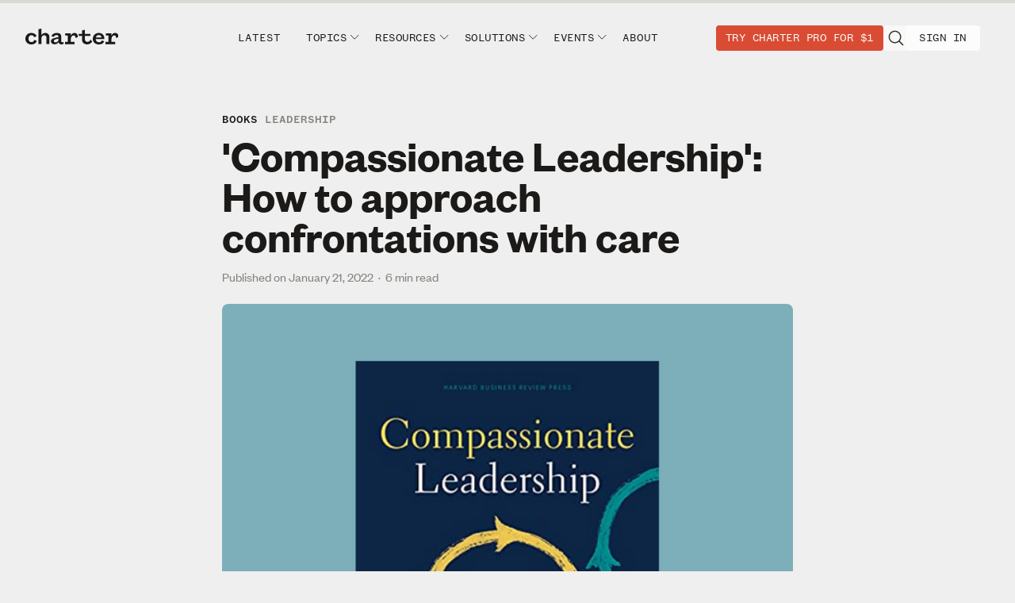

--- FILE ---
content_type: text/html; charset=utf-8
request_url: https://www.charterworks.com/compassionate-leadership-book/
body_size: 18385
content:
<!DOCTYPE html>
<html lang="en">
<head>

    <meta charset="utf-8" />
    <meta http-equiv="X-UA-Compatible" content="IE=edge" />

    <title>&#x27;Compassionate Leadership&#x27;: How to approach confrontations with care</title>
    <meta name="HandheldFriendly" content="True" />
    <meta name="viewport" content="width=device-width, initial-scale=1.0" />
    <meta name="facebook-domain-verification" content="g57o7yafjuezer828k8c3dz6zpvqej" />

    

    <meta name="robots" content="max-image-preview:large" />

    <link rel="stylesheet" type="text/css" href="https://www.charterworks.com/assets/built/screen.css?v=630bfd3381" />

    <!-- Global site tag (gtag.js) - Google Analytics -->
    <script async src="https://www.googletagmanager.com/gtag/js?id=G-V84CGHPXQ2"></script>
    <script>
      window.dataLayer = window.dataLayer || [];
      function gtag(){dataLayer.push(arguments);}
      gtag('js', new Date());
      gtag('config', 'UA-182869867-2');
      gtag('config', 'G-V84CGHPXQ2');
    </script>

    <!-- Google Tag Manager -->
    <script>(function(w,d,s,l,i){w[l]=w[l]||[];w[l].push({'gtm.start':
    new Date().getTime(),event:'gtm.js'});var f=d.getElementsByTagName(s)[0],
    j=d.createElement(s),dl=l!='dataLayer'?'&l='+l:'';j.async=true;j.src=
    'https://www.googletagmanager.com/gtm.js?id='+i+dl;f.parentNode.insertBefore(j,f);
    })(window,document,'script','dataLayer','GTM-PNMKPZN5');</script>
    <!-- End Google Tag Manager -->

    <script>
    // create the Keywee Tracker tag
    (function (w, d) {
      w.kwa || (w.kwa = function () {
        (w.kwa.q = w.kwa.q || []).push(arguments);
      });
      s = d.createElement('script');
      s.src = '//cdn.keywee.co/dist/analytics.min.js';
      s.async = true;
      f = d.scripts[0];
      f.parentNode.insertBefore(s, f);
    })(window, document);

    // initialize the Keywee Tracker
    kwa('initialize',1128);
  </script>
<script type="text/javascript">
_linkedin_partner_id = "2916796";
window._linkedin_data_partner_ids = window._linkedin_data_partner_ids || [];
window._linkedin_data_partner_ids.push(_linkedin_partner_id);
</script>
<script type="text/javascript">
    (function(){var s = document.getElementsByTagName("script")[0];
    var b = document.createElement("script");
    b.type = "text/javascript";b.async = true;
    b.src = "https://snap.licdn.com/li.lms-analytics/insight.min.js";
    s.parentNode.insertBefore(b, s);})();
</script>
<noscript>
    <img height="1" width="1" style="display:none;" alt="" src="https://px.ads.linkedin.com/collect/?pid=2916796&fmt=gif" />
</noscript>
<!-- Facebook Pixel Code -->
<script>
      !function(f,b,e,v,n,t,s)
      {if(f.fbq)return;n=f.fbq=function(){n.callMethod?
      n.callMethod.apply(n,arguments):n.queue.push(arguments)};
      if(!f._fbq)f._fbq=n;n.push=n;n.loaded=!0;n.version='2.0';
      n.queue=[];t=b.createElement(e);t.async=!0;
      t.src=v;s=b.getElementsByTagName(e)[0];
      s.parentNode.insertBefore(t,s)}(window, document,'script',
      'https://connect.facebook.net/en_US/fbevents.js');
      fbq('init', '439316737318096');
      fbq('track', 'PageView');
</script>
<noscript><img height="1" width="1" style="display:none" alt="" src="https://www.facebook.com/tr?id=439316737318096&ev=PageView&noscript=1"/></noscript>
<!-- End Facebook Pixel Code -->
    <meta name="description" content="A new book by Rasmus Hougaard and Jacqueline Carter contends that willingly approaching confrontation is one of the most important skills of leaders.">
    <link rel="icon" href="https://www.charterworks.com/content/images/size/w256h256/2021/06/profile-1.png" type="image/png">
    <link rel="canonical" href="https://www.charterworks.com/compassionate-leadership-book/">
    <meta name="referrer" content="no-referrer-when-downgrade">
    
    <meta property="og:site_name" content="Charter - Future of Work, AI, Management, Hybrid">
    <meta property="og:type" content="article">
    <meta property="og:title" content="&#x27;Compassionate Leadership&#x27;: How to approach confrontations with care">
    <meta property="og:description" content="A new book by Rasmus Hougaard and Jacqueline Carter contends that willingly approaching confrontation is one of the most important skills of leaders.">
    <meta property="og:url" content="https://www.charterworks.com/compassionate-leadership-book/">
    <meta property="og:image" content="https://www.charterworks.com/content/images/2022/01/compassionate-leadershipT.png">
    <meta property="article:published_time" content="2022-01-21T13:44:00.000Z">
    <meta property="article:modified_time" content="2022-11-23T01:20:19.000Z">
    <meta property="article:tag" content="Books">
    <meta property="article:tag" content="Leadership">
    <meta property="article:tag" content="Management">
    <meta property="article:tag" content="Conflict">
    
    <meta property="article:publisher" content="https://www.facebook.com/charterworks/">
    <meta name="twitter:card" content="summary_large_image">
    <meta name="twitter:title" content="&#x27;Compassionate Leadership&#x27;: How to approach confrontations with care">
    <meta name="twitter:description" content="A new book by Rasmus Hougaard and Jacqueline Carter contends that willingly approaching confrontation is one of the most important skills of leaders.">
    <meta name="twitter:url" content="https://www.charterworks.com/compassionate-leadership-book/">
    <meta name="twitter:image" content="https://www.charterworks.com/content/images/2022/01/compassionate-leadershipT.png">
    <meta name="twitter:label1" content="Written by">
    <meta name="twitter:data1" content="Kevin J. Delaney">
    <meta name="twitter:label2" content="Filed under">
    <meta name="twitter:data2" content="Books, Leadership, Management, Conflict">
    <meta name="twitter:site" content="@charterworks">
    <meta name="twitter:creator" content="@delaney">
    <meta property="og:image:width" content="1000">
    <meta property="og:image:height" content="1000">
    
    <script type="application/ld+json">
{
    "@context": "https://schema.org",
    "@type": "Article",
    "publisher": {
        "@type": "Organization",
        "name": "Charter - Future of Work, AI, Management, Hybrid",
        "url": "https://www.charterworks.com/",
        "logo": {
            "@type": "ImageObject",
            "url": "https://www.charterworks.com/content/images/2021/06/charter-logo-large-dark.svg",
            "width": 121,
            "height": 21
        }
    },
    "author": {
        "@type": "Person",
        "name": "Kevin J. Delaney",
        "image": {
            "@type": "ImageObject",
            "url": "https://www.charterworks.com/content/images/2025/12/headshot-kevin.png",
            "width": 1140,
            "height": 1140
        },
        "url": "https://www.charterworks.com/author/kevin-delaney/",
        "sameAs": [
            "https://www.linkedin.com/in/delaneykj/",
            "https://x.com/delaney"
        ]
    },
    "headline": "&#x27;Compassionate Leadership&#x27;: How to approach confrontations with care",
    "url": "https://www.charterworks.com/compassionate-leadership-book/",
    "datePublished": "2022-01-21T13:44:00.000Z",
    "dateModified": "2022-11-23T01:20:19.000Z",
    "image": {
        "@type": "ImageObject",
        "url": "https://www.charterworks.com/content/images/2022/01/compassionate-leadershipT.png",
        "width": 1000,
        "height": 1000
    },
    "keywords": "Books, Leadership, Management, Conflict",
    "description": "A new book by Rasmus Hougaard and Jacqueline Carter contends that willingly approaching confrontation is one of the most important skills of leaders.",
    "mainEntityOfPage": "https://www.charterworks.com/compassionate-leadership-book/"
}
    </script>

    <meta name="generator" content="Ghost 6.12">
    <link rel="alternate" type="application/rss+xml" title="Charter - Future of Work, AI, Management, Hybrid" href="https://www.charterworks.com/rss/">
    <script defer src="https://cdn.jsdelivr.net/ghost/portal@~2.56/umd/portal.min.js" data-i18n="true" data-ghost="https://www.charterworks.com/" data-key="c4fb9a485946df9ae2c0dba3fc" data-api="https://resetwork.ghost.io/ghost/api/content/" data-locale="en" crossorigin="anonymous"></script><style id="gh-members-styles">.gh-post-upgrade-cta-content,
.gh-post-upgrade-cta {
    display: flex;
    flex-direction: column;
    align-items: center;
    font-family: -apple-system, BlinkMacSystemFont, 'Segoe UI', Roboto, Oxygen, Ubuntu, Cantarell, 'Open Sans', 'Helvetica Neue', sans-serif;
    text-align: center;
    width: 100%;
    color: #ffffff;
    font-size: 16px;
}

.gh-post-upgrade-cta-content {
    border-radius: 8px;
    padding: 40px 4vw;
}

.gh-post-upgrade-cta h2 {
    color: #ffffff;
    font-size: 28px;
    letter-spacing: -0.2px;
    margin: 0;
    padding: 0;
}

.gh-post-upgrade-cta p {
    margin: 20px 0 0;
    padding: 0;
}

.gh-post-upgrade-cta small {
    font-size: 16px;
    letter-spacing: -0.2px;
}

.gh-post-upgrade-cta a {
    color: #ffffff;
    cursor: pointer;
    font-weight: 500;
    box-shadow: none;
    text-decoration: underline;
}

.gh-post-upgrade-cta a:hover {
    color: #ffffff;
    opacity: 0.8;
    box-shadow: none;
    text-decoration: underline;
}

.gh-post-upgrade-cta a.gh-btn {
    display: block;
    background: #ffffff;
    text-decoration: none;
    margin: 28px 0 0;
    padding: 8px 18px;
    border-radius: 4px;
    font-size: 16px;
    font-weight: 600;
}

.gh-post-upgrade-cta a.gh-btn:hover {
    opacity: 0.92;
}</style><script async src="https://js.stripe.com/v3/"></script>
    <script defer src="https://cdn.jsdelivr.net/ghost/sodo-search@~1.8/umd/sodo-search.min.js" data-key="c4fb9a485946df9ae2c0dba3fc" data-styles="https://cdn.jsdelivr.net/ghost/sodo-search@~1.8/umd/main.css" data-sodo-search="https://resetwork.ghost.io/" data-locale="en" crossorigin="anonymous"></script>
    
    <link href="https://www.charterworks.com/webmentions/receive/" rel="webmention">
    <script defer src="/public/cards.min.js?v=630bfd3381"></script>
    <link rel="stylesheet" type="text/css" href="/public/cards.min.css?v=630bfd3381">
    <script defer src="/public/member-attribution.min.js?v=630bfd3381"></script>
    <script defer src="/public/ghost-stats.min.js?v=630bfd3381" data-stringify-payload="false" data-datasource="analytics_events" data-storage="localStorage" data-host="https://www.charterworks.com/.ghost/analytics/api/v1/page_hit"  tb_site_uuid="8fccfa65-0986-47a8-8ece-f28e425835ce" tb_post_uuid="0ef16626-acb8-4379-89db-d0774c1bc1d1" tb_post_type="post" tb_member_uuid="undefined" tb_member_status="undefined"></script><style>:root {--ghost-accent-color: #15171A;}</style>
<script>
    const queryString = window.location.search;
    const urlParams = new URLSearchParams(queryString);

    if( gtag ) {
        

        if(urlParams.get('action') && location.pathname === '/') {
            gtag('event', 'homepage_action_view', {
                'action': urlParams.get('action'),
                'success': urlParams.get('success') || 'n/a'
            });
        }

        if(urlParams.get('action') && location.pathname !== '/' && urlParams.get('success')) {
            gtag('event', 'user_action_view', {
                'action': urlParams.get('action'),
                'success': urlParams.get('success') || 'n/a'
            });
        }

        if( urlParams.get('trk') ) {
            const trk = urlParams.get('trk');

            if(trk.indexOf('feed') > -1) {
                const trkInfo = trk.split('_');
                gtag('event', 'linked_in_referral_view', {
                    'linked_in_location': trkInfo[0],
                    'linked_in_sublocation':trkInfo[1]
                });
            
                if(localStorage && localStorage.getItem('li_adsId')) {
                    gtag('set', 'user_properties', {
                        'linked_in_ad_id': localStorage.getItem('li_adsId')
                    });
                }
            }
        }

        if( urlParams.get('fbclid') ) {
            gtag('event', 'facebook_clickthrough_view');
        }
    }

    const stripe = urlParams.get('stripe'); 
    if (stripe == 'success') {
        window.location = '/charter-pro-thank-you/';
    }
</script>


       <script type="text/javascript">
                gtag('set', {'article_author': "Kevin J. Delaney"})
                gtag('set', {'primary_post_tag':"Books"});
                gtag('set', {'secondary_post_tag': "Leadership"});
        </script>

</head>
<body id="post-body" class="cw-landing-body  cw-mod  ">
    <!-- Google Tag Manager (noscript) -->
    <noscript><iframe src="https://www.googletagmanager.com/ns.html?id=GTM-PNMKPZN5"
    height="0" width="0" style="display:none;visibility:hidden"></iframe></noscript>
    <!-- End Google Tag Manager (noscript) -->

    <progress class="reading-progress" value="0" max="100" aria-label="Reading progress"></progress>


<nav class="cw-pro-landing-nav" role="navigation" aria-label="Charter Navigation">

    <div class="logo-container logged-out pro-container"> 
    <a href="/" class="custom-logo-link" rel="home" aria-current="page" aria-label="Return to Charter Pro homepage">
            <img class="site-logo logged-out" src="https://www.charterworks.com/assets/images/charter.svg?v=630bfd3381" alt="Reset Work"/>
    </a>
    <div class="mobile-nav-item-right">        
                        <a href="/1for30days/" aria-label="Try Charter Pro for $1" title="Become a member" class="talk-to-us logged-out">Try Charter Pro for $1</a>
    

        <div class="pro-hamburger" id="pro-hamburger">
        <img src="https://www.charterworks.com/assets/images/icons/hamburger-pro.svg?v=630bfd3381" alt="Charter Menu" />
      </div>
    </div>
</div>


    <div class="pro-nav-item-left">
    <a href="/latest" title="Latest" aria-label="Read Insights from Charter">Latest</a>
                            <div aria-label="Follow Charter topics"  class="cw-newsletter-toggle"><span>Topics</span>
                          <img src="https://www.charterworks.com/assets/images/downward-chevron.svg?v=630bfd3381" class="down-icon" />
                          <div class="cw-newsletter-submenu">
                            <a href="/tag/ai/" aria-label="Charter on AI" >AI</a>
                            <a href="/tag/dei/" aria-label="Charter articles about DEI" >DEI</a>
                            <a href="/tag/flexible-work/" aria-label="Charter articles about Flexible Work">Flexible Work</a>
                            <a href="/tag/management/" aria-label="Charter articles about Management">Management</a>
                            <a href="/tag/societal-issues/" aria-label="Charter articles about Societal Issues">Societal Issues</a>
                          </div>
                        </div>                        

            <div aria-label="Resources" title="Resources" class="cw-newsletter-toggle"><span>Resources</span>
          <img src="https://www.charterworks.com/assets/images/downward-chevron.svg?v=630bfd3381" class="down-icon" />
          <div class="cw-newsletter-submenu">
            <a href="/newsletter/" aria-label="Subscribe to Charter newsletters" title="Briefing Newsletter">Briefing</a>
            <a href="/tag/work-tech/" aria-label="Work Tech" title="Work Tech Newsletter">Work Tech</a>
            <a href="/tag/research/" title="Research" aria-label="Read Exclusive Research from Charter">Research</a>
            <a href="/tag/playbook/" title="Playbooks" aria-label="Download Exclusive Playbooks from Charter">Playbooks</a>
            <a href="/tag/case-study/" title="Case Studies" aria-label="Read exclusive case studies from Charter">Case Studies</a>
            <a href="/tag/resources/" title="Resources" aria-label="Get Resources from Charter">Toolkits, Scripts, and other Resources</a>
          </div>
        </div>


                <div aria-label="Solutions" title="Solutions" class="cw-newsletter-toggle"><span>Solutions</span>
          <img src="https://www.charterworks.com/assets/images/downward-chevron.svg?v=630bfd3381" class="down-icon" />
          <div class="cw-newsletter-submenu">
            <a href="/pro/pricing/" aria-label="Charter Pro" title="Charter Pro">Charter Pro</a>
            <a href="/forum/" aria-label="Charter Forum" title="Charter Forum">Charter Forum</a>
            <a href="/teams/" aria-label="Charter Pro for Teams" title="Charter Pro for Teams">Charter Pro for Teams</a>
            <a href="/work-with-us/" aria-label="Work with us" title="Advisory and Strategic Services" class="cw-long-link">Advisory + Strategic Services</a>
          </div>
        </div>

                                <div aria-label="Get Information on Charter Events" title="Events" class="cw-newsletter-toggle"><span>Events</span>
                          <img src="https://www.charterworks.com/assets/images/downward-chevron.svg?v=630bfd3381" class="down-icon" />
                          <div class="cw-newsletter-submenu" aria-label="secondary">
                            <a href="/events/" title="Charter Events" aria-label="Charter Events" >Upcoming and Past</a>

                            <a href="/tag/the-ai-download/" title="The AI Download" aria-label="The AI Download">The AI Download</a>
                            <a href="/tag/cortado/" title="Cortado Events" aria-label="Cortado Events">Charter Cortados</a>

                            <a href="/events/ai-summit/2026/" title="Leading with AI" aria-label="Leading with AI">Leading With AI</a>
                            <a href="/tag/masterclass/" title="Masterclass" aria-label="Masterclass">Masterclass</a>

                            <a href="/tag/skills-accelerator/" title="Skills Accelerators" aria-label="Skills Accelerators">Skills Accelerators</a>
                            <a href="/tag/executive-strategy-briefing/" title="Executive Strategy Briefings" aria-label="Executive Strategy Briefings">Strategy Briefings</a>

                            <a href="/tag/webinar/" title="Webinars" aria-label="Webinars">Webinars</a>

                            <a href="/events/cws/2025/" title="Charter Workplace Summit" aria-label="Charter Workplace Summit">Workplace Summit</a>
                          </div>
                        </div>

        <a href="/about" title="About" aria-label="More about Charter">About</a>
</div>

    <div class="pro-nav-item-right">        

                    <a href="/1for30days/" aria-label="Try Charter Pro for $1" title="Become a member" class="talk-to-us logged-out">Try Charter Pro for $1</a>
    

    <a class="search-icon" href="/search" title="Search">
	    <img src="https://www.charterworks.com/assets/images/icons/MagnifyingGlass.svg?v=630bfd3381" class="search-icon-img" />
    </a>

        <a href="#/portal/signin" title="Sign In" aria-label="Sign in" class="sign-out logged-out">Sign In</a>

    </div>
</nav>

<script type="text/javascript">
  const hamburgerHandler = () => {
    const d = document;
    d.getElementById('pro-hamburger').addEventListener('click', (evt) => {
      const nav = document.querySelector('.cw-pro-landing-nav');
      nav.classList.toggle('show-nav');
    });
  };

  const nlDropdown = (evt) => {
    // Without below logic to check class list, dropdown breaks when mouse is already over menu before events listeners are
    // added to set it active.
    if(event.type === "mouseleave" && evt.target.querySelector('.cw-newsletter-submenu').classList.contains('active')){
        evt.target.querySelector('.cw-newsletter-submenu').classList.toggle('active');
    }
    
    if(event.type === "mouseenter" && !evt.target.querySelector('.cw-newsletter-submenu').classList.contains('active')){
        evt.target.querySelector('.cw-newsletter-submenu').classList.toggle('active');
    }
  };


  window.addEventListener('load', (evt) => {
    document.querySelectorAll('.cw-newsletter-toggle').forEach((el) => el.addEventListener('mouseenter', nlDropdown));
    document.querySelectorAll('.cw-newsletter-toggle').forEach((el) => el.addEventListener('mouseleave', nlDropdown));
  })

  hamburgerHandler();

  window.addEventListener('load', (evt) => {
    if(gtag) {

      let pagesViewed = 0;

        if( localStorage && localStorage.getItem('ghost-history') ) {
          const userHistory = Object.values(JSON.parse(localStorage.getItem('ghost-history')));

          pagesViewed = userHistory.length;
        }
      
        let hasLinkedInAdId = false;
        if( localStorage && localStorage.getItem('li_adsId') ) {
          hasLinkedInAdId = localStorage.getItem('li_adsId');

        }

      document.querySelector('.pro-nav-item-left').addEventListener('mouseenter', (evt) => {
        gtag('event', 'top_nav_enter');
      });

      document.querySelector('.logo-container .custom-logo-link').addEventListener('click', (evt) => {
        gtag('event', 'top_nav_logo_click');
      });

      document.querySelector('.pro-nav-item-right .talk-to-us').addEventListener('click', (evt) => {
        gtag('event', 'top_nav_offer_click', {
          'pages_viewed': pagesViewed,
          'offer_text': document.querySelector('.pro-nav-item-right .talk-to-us').innerHTML,
          'linked_in_ad_id': hasLinkedInAdId,
        });
      });

      document.querySelectorAll('.cw-newsletter-toggle').forEach((elem) => {
        elem.addEventListener('click', (evt) => {
          gtag('event', 'top_nav_submenu_click', {
            'nav_submenu': elem.querySelector('span').innerHTML
          });
        });
      });

    }
  })
</script>

<div id="full-post-content" class="post-main-content">
    <span id="hiddenPostTag"></span>        
    





    

    <main data-slug="compassionate-leadership-book" id="site-main" class="cw-content-main ">
            <article id="articleContent" class="post-full post " aria-label="Charter article">
                 <header class="post-full-header cw-article-header ">
                        <div class=" cw-post-header-tags" aria-label="Tags">
                            <span class="cw-card-pro-badge" aria-label="Pro">Pro</span>                            
                            
                                        <span class="primary" aria=label="Books"><a href="/tag/books/">Books</a></span>
                                        <span class="secondary" aria=label="Leadership"><a href="/tag/leadership/">Leadership</a></span>

                        </div>
                        <h1 class="cw-post-full-title">&#x27;Compassionate Leadership&#x27;: How to approach confrontations with care</h1>
                        <div class="cw-date-published">
                            <span class="cw-date-text">Published on </span><span class="cw-date">January 21, 2022</span>&nbsp; · &nbsp;<span>6 min read</span>
                        </div>
                       
                    <figure class="cw-post-featured-figure">
                        <img class="cw-post-featured-image"
                            srcset="
                                /content/images/size/w600/2022/01/compassionate-leadershipT.png 600w,
                                /content/images/size/w1000/2022/01/compassionate-leadershipT.png 1000w,
                                /content/images/size/w2000/2022/01/compassionate-leadershipT.png 2000w"
                            sizes="(max-width: 1024px) 200px, 600px"
                            src="/content/images/size/w600/2022/01/compassionate-leadershipT.png"
                            alt="&#x27;Compassionate Leadership&#x27;: How to approach confrontations with care"
                        />
                    </figure>

                </header>
                            
                    <section id="article-home" 
                        class="post-content cw-article-content show-msg">   

                                    <a class="cw-card-author-link" href="/author/kevin-delaney/">
    <div class="cw-card-author-wrapper">
        <figure class="cw-card-figure">
            <img class="cw-content-image" 
               srcset="/content/images/size/w600/2025/12/headshot-kevin.png 300w"
               sizes="(max-width: 1024px) 300px"
               src="/content/images/size/w600/2025/12/headshot-kevin.png" 
            />
        </figure>
        <h4 class="card-byline-text">
            By <span class="cw-card-author">Kevin J. Delaney</span>
        </h4>
        <span class="cw-card-author-bio">Co-founder and editor-in-chief</span>
    </div>
</a>

                        <p>All management, sooner or later, involves confrontation and difficult conversations. You might, for example, have to deliver critical feedback, tell a colleague they’re not getting promoted, fire an employee, ask someone to perform an unpleasant task, or acknowledge to a team that their jobs are at risk. </p><p>Few people run toward such confrontations—and many, at the least, view them as a burden of leadership. Often we torment ourselves in the process.</p><p>The new book <a href="https://amzn.to/3AftXmo"><em>Compassionate Leadership</em></a> contends that willingly approaching confrontation is one of the most important skills of leaders. Published this week by Rasmus Hougaard and Jacqueline Carter of the leadership development and consulting firm Potential Project, it sets out to answer the question “How do you do hard things in a human way?” (p. 2)</p><p>Their answer is what they call “wise compassion,” which involves combining “caring presence”—or focusing on the person you’re with—with courage to tackle hard issues quickly and candor and transparency in facing them. People who rank high for wise compassion get promoted at work faster and have much lower stress levels than their peers, according to research the authors conducted. Employees who experience leaders as compassionate have higher job satisfaction and feel less burned out.</p><!--kg-card-begin: html--><div name="module_newsletter" class="module_newsletter_wrapper"></div><!--kg-card-end: html--><p>“We sometimes have to inflict pain on others,” Hougaard and Carter contend. (p. 126) “Being a leader means doing harm to others—which is difficult because it doesn’t come naturally.” (p. 71) They cite Brian Chesky’s <a href="https://news.airbnb.com/a-message-from-co-founder-and-ceo-brian-chesky/">May 2020 letter to employees</a> announcing layoffs representing 25% of Airbnb’s staff as a standout example of directness and caring. “To those leaving Airbnb, I am truly sorry,” Chesky wrote. “Please know that this is not your fault. The world will never stop seeking the qualities and talents that you brought to Airbnb.”</p><p><em>Compassionate Leadership</em> tackles some of the same terrain as <a href="https://amzn.to/3G0oT6V"><em>Radical Candor</em></a> by Kim Scott and <a href="https://amzn.to/353Psel"><em>Principles</em></a> by Ray Dalio. It’s less groundbreaking than either of those, and for approaching difficult conversations more broadly I’d recommend <a href="https://amzn.to/3AlbJ2M"><em>Conscious Business</em></a> by Fred Kofman. </p><p>While Hougaard and Carter say their book is based on interviews with hundreds of executives and surveys of 150,000 employees, it suffers from a surprising shortage of specific examples and scenarios. Chapter 10, which provides tips for delivering feedback and hard conversations, is an exception, and it is the section managers might learn the most from.</p><p>In that chapter, the authors make a distinction between “hard” conversations, where something is ending, and developmental or feedback conversations, where something needs to change. Their advice includes:</p><ul><li><strong>Prepare. </strong>Think through thoroughly what you will say and how they might react. The authors cite Kevin Sneader of Goldman Sachs as saying that he scripts the first and last sentences of hard conversations, while leaving space to be more authentic in the middle. Eli Lilly CEO David Ricks plans difficult conversations for early in the day. Hougaard and Carter recommend leaving time on your schedule after a hard conversation so it can spill over if needed.</li><li><strong>Don’t put it off.</strong> Focusing on the one thing that the person should come away with makes it easier to share in the moment. And, where appropriate, being less formal—e.g. “I had some thoughts on the meeting we just had. Is it ok if I share?”—makes feedback more of a regular practice. “Ideally, 80% of feedback can be given informally in small, casual ways where we share perspectives and observations, and this becomes part of the culture,” Hougaard and Carter write. (p. 191)</li><li><strong>Give people time.</strong> It helps them process what they’re hearing, and slowing down allows you to avoid reacting in haste. This might involve sitting with the person in silence, showing you’re present there with them in a challenging moment.</li><li><strong>Focus on the positive.</strong> Avoid a “compliment sandwich” that confuses people by delivering criticism between two doses of praise. But also don’t assume that good performers don’t need positive feedback as well. “It is a way of saying, ‘I see you and I appreciate you,’” the authors write. (p. 190)<br></li></ul><p>The select bits of data from Hougaard and Carter’s surveys of employees that are sprinkled in the book are genuinely interesting. Among them:</p><ul><li>People are on average distracted 37% of the time during the working day. Workers in their 50s and 60s are distracted 30% of the time, while twentysomethings and thirtysomethings are distracted roughly 40% of the workday. Relatedly, entry-level staff are distracted 42% of the time, and high-ranking executives 32%. Austrians are distracted just 14% of the workday, while Americans average 40%.</li><li>The authors’ surveys indicated that female leaders engendered greater job satisfaction and loyalty than their male counterparts. “The best leader-follower relationship in terms of performance and satisfaction is when a female leads a female,” they write. “The second best is when a female leads a male. And the least productive, in decreasing order, are when a male leads a female and a male leads a male.” (p. 48)</li><li>Hougaard and Carter’s research suggests that junior staff are more oriented toward empathy (feeling someone’s suffering with them) rather than compassion (trying to alleviate the suffering), while executives are more compassion-oriented. Government and public services workers are at the compassion end of the spectrum, while industrial/construction and technology workers are at the empathy end. <br></li></ul><p><strong>To be sure:</strong></p><ul><li>There are at least <a href="https://bookshop.org/books?keywords=compassionate+leadership">two other books titled </a>“Compassionate Leadership” and eight others with those words in the subtitle. Much of the material in the book is covered elsewhere—such as the advice about time management to avoid busyness that Oliver Burkeman treated more expertly in <a href="https://www.charterworks.com/four-thousand-weeks-oliver-burkeman/"><em>Four Thousand Weeks</em></a>.</li><li><em>Compassionate Leadership</em> describes the Business Roundtable’s 2019 statement about “stakeholder capitalism” as “a monumental change,” without acknowledging the many ways—detailed by Peter S. Goodman in <a href="https://www.charterworks.com/davos-man-peter-goodman/"><em>Davos Man</em></a>—that its signatories failed to reform their practices.</li><li>The book uses jargon like “the Wise Compassion Flywheel” (a “virtuous cycle” where caring presence, courage, candor, and transparency build on each other) and would benefit from more specific examples and scenarios. The executives interviewed too often just provide high-level quotes and generalities rather than detailing specific case studies or tactics.</li><li><em>Compassionate Leadership </em>focuses on the perspectives of individual executives and doesn’t explore less traditionally hierarchical conceptions of leadership, where teams rather than individuals are making hard decisions and governance responsibilities are deeply shared. <br></li></ul><p><strong>Choice quotes:</strong></p><ul><li>“The greatest challenge for most leaders is doing hard things in a human way.” (p. 1)</li><li>“The problem with many management programs is that they tend to turn people into robotic managers, often speaking and behaving based on scripts and models.” (p. 16)</li><li>“Every time you are faced with a difficult decision, you can shape the nature and tone of your leadership by asking: Will this have a positive impact on my colleagues' genuine happiness and well-being? Will this action inspire others in a positive way? Will I be proud of this in 10 years?” (p. 37)</li><li>“I think leadership is fundamentally to get people to do something they would not do if the leader was not there.” —Mads Nipper, CEO of Ørsted (p. 40)</li><li>“We call them tough decisions, but they are often fairly obvious. We avoid them because they’re not in our own interest or they don’t give a short-term benefit. But when we align with purpose, the answer becomes clear.” —Paul Polman, former Unilever CEO (p. 45)</li><li>“As leaders, we must connect with others through empathy, but we have to lead with compassion.” (p. 52)</li><li>“I can make huge financial decisions, like billions of dollar investments. And do it very calmly. I can sleep well at night. But when it comes to making difficult decisions about people, I feel sad and uneasy. Those are the decisions that create anxiety.”—Mads Nipper (p. 74)</li><li>“Sometimes, not taking action can be the wisest and most compassionate thing we can do to create space for people to figure out things on their own.” (p. 97)</li><li>“If you cannot readily face conflict, you hinder your performance, negatively impact your career progress, and negatively impact the performance of your team or organization.” (p. 130)</li><li>“Real honesty is a compassionate thing. Compassion equals speed.” (p. 131)</li><li>“Let the good news take the stairs, but ensure bad news always takes the elevator.” —Narayana Murthy, founder and former CEO of Infosys (p. 155)</li><li>“Transparency is the fairest and most humane approach to leadership, yet it is not easy because it often includes sharing things people don’t want to hear.” (p. 160)<br></li></ul><p><strong>The bottom line is that </strong><em><strong>Compassionate Leadership</strong></em><strong> contains a few sprinklings of fascinating research and a chapter with useful tips for approaching hard conversations. </strong>But the book frustratingly lacks the in-depth case studies of hard leadership situations that could make it more compelling.<br></p><p><strong>You can order</strong><em><strong> Compassionate Leadership </strong></em><strong>at </strong><a href="https://bookshop.org/a/664/9780593087749"><strong>Bookshop.org</strong></a> <strong>or </strong><a href="https://amzn.to/3AftXmo"><strong>Amazon</strong></a><strong>. </strong>(We may make a commission on anything you purchase through these links.) <br><strong>Read </strong><a href="https://www.charterworks.com/tag/books/"><strong>all of our book briefings here</strong></a><strong>.</strong></p><hr><p><em>The handbook for this new era of business doesn’t exist. We’re all drafting our own as we go along—and now we’d like to start doing so together. </em><strong><em>You can <a href="https://charterworks.com/newsletter/">sign up here</a> to receive this briefing by email.</em></strong></p><p></p>
                            
                        <div class="cw-post-footer-tags" aria-label="Tags">
                                    <div class="primary" aria=label="Books"><a href="/tag/books/">Books</a></div>
                                    <div class="primary" aria=label="Leadership"><a href="/tag/leadership/">Leadership</a></div>
                                    <div class="primary" aria=label="Management"><a href="/tag/management/">Management</a></div>
                                    <div class="primary" aria=label="Conflict"><a href="/tag/conflict/">Conflict</a></div>
                        </div>

                    </section>
                      
         
             
                 
                    <div class="pricing-tiers-container paywall-pricing-tiers cw-email-gate ccta-container">
	<div class="pricing-page email-gate-container">
		<div class="pricing-page-top">			
			<div class="pricing-page-header email-gate-header">
				<div class="email-gate-container-close"><img src="https://www.charterworks.com/assets/images/icons/close-icon-dark.svg?v=630bfd3381" /></div>
				<h3 class="email-gate-header">To continue reading, subscribe to the Charter Briefing newsletter to stay ahead on the future of work.</h3>
			</div>
			<h4 class="pricing-page-subheader email-gate-subheader">Join 100k Charter Briefing subscribers who get free insights on workplace trends, management tips, and more.</h4>
			<!-- Begin Mailchimp Signup Form -->
<div class="email-signup-input-header-block" id="mc_embed_signup">
    <form action="https://charterworks.us2.list-manage.com/subscribe/post?u=eb9b19e527bec82c51c63bd2b&amp;id=dc15e8a47a&amp;f_id=00c08ee0f0" method="post" id="mc-embedded-subscribe-form" name="mc-embedded-subscribe-form" class="validate email-form" target="_blank" novalidate>

        <div id="mc_embed_signup_scroll" style="display:flex;width:100%;justify-content:space-between;">
                <div class="mc-field-group" style="width:100%;">
                    <input type="email" 
                            value="" 
                            name="EMAIL" 
                            class="email-input-box required email"
                            aria-label="Enter your email to subscribe"
                                    placeholder="Enter your email"  
                            id="mce-EMAIL"/>
                                <input type="hidden" id="mce-MMERGE5" name="MMERGE5" value="cw_post"/>

                    <input type="hidden" id="mce-MMERGE3" name="MMERGE3" value=""/>
                    <input type="hidden" id="mce-MMERGE4" name="MMERGE4" value=""/>
                    <input type="hidden" id="mce-MMERGE9" name="MMERGE9" value=""/>
                    <input type="hidden" id="mce-MMERGE10" name="MMERGE10" value=""/>
                    <input type="hidden" id="mce-MMERGE12" name="MMERGE12" value=""/>

                    <input type="hidden" name="group[86583][1]" value="1">
                </div>

                <hr class="newsletter-mobile-hr"/>
                <div style="position: absolute; left: -5000px;" aria-hidden="true"><input type="text" name="b_eb9b19e527bec82c51c63bd2b_8de2b7fe0d" tabindex="-1" value=""></div>

                <input type="submit" value="Sign up for free" name="subscribe" id="mc-embedded-subscribe" class="email-submit-button button" aria-label="Sign up for free" />
        </div>
    </form>

	<div id="mce-responses" class="clear">
		<div class="response" id="mce-error-response" style="display:none"></div>
		<div class="response" id="mce-success-response" style="display:none"></div>
	</div>    <!-- real people should not fill this in and expect good things - do not remove this or risk form bot signups-->

</div>
<div id="cw-enhanced-signup-container" class="cw-hidden">
    <div id="mc_embed_signup" class="cw-enhanced-form-container">
        <form action="https://charterworks.us2.list-manage.com/subscribe/post?u=eb9b19e527bec82c51c63bd2b&amp;id=dc15e8a47a&amp;f_id=00c08ee0f0" method="post" id="mc-embedded-subscribe-form" name="mc-embedded-subscribe-form" class="validate" target="enhanced-submit" novalidate>
            <div id="mc_embed_signup_scroll">
                <h3></h3>

                <p class="cw-enhanced-text">Continue reading by subscribing to <a href="/newsletter">Charter’s newsletter</a> about the future of work. If you’re already a Charter newsletter subscriber, this will only verify your email address.</p>

                <div class="indicates-required"><span class="asterisk">*</span> indicates required</div>                

                <div class="mc-field-group">
                    <label for="mce-FNAME">First Name </label>
                    <input type="text" value="" name="FNAME" class="" id="mce-FNAME">
                    <span id="mce-FNAME-HELPERTEXT" class="helper_text"></span>
                </div>

                <div class="mc-field-group">
                    <label for="mce-LNAME">Last Name </label>
                    <input type="text" value="" name="LNAME" class="" id="mce-LNAME">
                    <span id="mce-LNAME-HELPERTEXT" class="helper_text"></span>
                </div>

                <div class="mc-field-group">
                    <label for="mce-TITLE">Title Level</label>
                    <select name="TITLE" class="cw-select-enhanced" id="mce-TITLE">
                        <option value='' selected >Select</option>
                        <option value="Individual Contributor">Individual Contributor</option>
                        <option value="Manager">Manager</option>
                        <option value="Director">Director</option>
                        <option value="VP">VP</option>
                        <option value="CXO">CXO</option>
                        <option value="Founder or Owner">Founder or Owner</option>
                        <option value="Other">Other</option>
                    </select>
                    <span id="mce-TITLE-HELPERTEXT" class="helper_text"></span>
                </div>


                <div id="mce-responses" class="clear">
                    <div class="response" id="mce-error-response" style="display:none"></div>
                    <div class="response" id="mce-success-response" style="display:none"></div>
                </div>

                <!-- real people should not fill this in and expect good things - do not remove this or risk form bot signups-->
                <div style="position: absolute; left: -5000px;" aria-hidden="true"><input type="text" name="b_eb9b19e527bec82c51c63bd2b_e7bbe85855" tabindex="-1" value=""></div>
                <div class="clear"><input type="submit" value="Submit" name="subscribe" id="mc-embedded-subscribe" class="button cw-enhanced-subscribe"></div>
                <div class="clear">
                    <div id="close-enhanced-button" class="cw-enhanced-clear">No Thanks</div>
                </div>
                </div>
        </form>
        <iframe name="enhanced-submit" id="enhanced-submit-frame" src="" style="display:none;"></iframe>
        <div class="cw-loader" style="display:none;"><div id="lds-ring">
    <div></div>
    <div></div>
    <div></div>
    <div></div>
</div>
<style type="text/css">
#lds-ring {
    display: inline-block;
    position: relative;
    width: 80px;
    height: 80px;
}

#lds-ring div {
    box-sizing: border-box;
    display: block;
    position: absolute;
    width: 44px;
    height: 44px;
    margin: 8px;
    border: 4px solid #fff;
    border-radius: 50%;
    animation: lds-ring 1.2s cubic-bezier(0.5, 0, 0.5, 1) infinite;
    border-color: #fff transparent transparent transparent;
}

#lds-ring div:nth-child(1) {
    animation-delay: -0.45s;
}

#lds-ring div:nth-child(2) {
    animation-delay: -0.3s;
}

#lds-ring div:nth-child(3) {
    animation-delay: -0.15s;
}

@keyframes lds-ring {
    0% {
        transform: rotate(0deg);
    }

    100% {
        transform: rotate(360deg);
    }
}
</style></div>
    </div>
</div>

<div class="cw-hidden" id="cw-final-signup-container">
    <div class="cw-enhanced-form-container cw-space-fields">
        <form action="https://charterworks.us2.list-manage.com/subscribe/post?u=eb9b19e527bec82c51c63bd2b&amp;id=dc15e8a47a&amp;f_id=00c08ee0f0" method="post" class="validate" target="final-submit" novalidate>
            <div>
                <h3></h3>
                <div class="mc-field-group">
                    <label for="mce-JOBFUNCT">Job Function</label>
                    <select name="JOBFUNCT" class="cw-select-enhanced" id="mce-JOBFUNCT">
                        <option value='' selected >Select</option>
                        <option value="People and HR">People and HR</option>
                        <option value="Executive Leadership">Executive Leadership</option>
                        <option value="Marketing and Comms">Marketing &amp; Comms</option>
                        <option value="Legal">Legal</option>
                        <option value="IT">IT</option>
                        <option value="Sales">Sales</option>
                        <option value="Tech and Product">Tech &amp; Product</option>
                        <option value="Other">Other</option>
                        <option value="Learning and Development">Learning &amp; Development</option>
                        <option value="Journalism">Journalism</option>
                        <option value="Operations">Operations</option>
                        <option value="Finance">Finance</option>
                    </select>
                    <span id="mce-JOBFUNCT-HELPERTEXT" class="helper_text"></span>
                </div>

                <div class="mc-field-group">
                    <label for="mce-COMPSIZE">Company Size</label>
                    <select name="COMPSIZE" class="cw-select-enhanced" id="mce-COMPSIZE">
                        <option value='' selected >Select</option>
                        <option value="1-10">1-10 employees</option>
                        <option value="11-50">11-50 employees</option>
                        <option value="51-200">51-200 employees</option>
                        <option value="201-500">201-500 employees</option>
                        <option value="501-1000">501-1,000 employees</option>
                        <option value="1001-5000">1,001-5,000 employees</option>
                        <option value="5001-10000">5,001-10,000 employees</option>
                        <option value="10001">10,001+ employees</option>
                        <option value="Self-Employed">Self-employed</option>
                    </select>
                    <span id="mce-TITLE-HELPERTEXT" class="helper_text"></span>
                </div>

                <div class="mc-field-group cw-radio">
                    <label for="mce-DECISION">Are you responsible for making strategic decisions about people at your organization?</label>
                    <fieldset>
                        <input type="radio" name="DECISION" value="yes" id="mce-DECISION-yes" />
                        <label for="mce-DECISION-yes">Yes</label>
                        <input type="radio" name="DECISION" value="no" id="mce-DECISION-no" />
                        <label for="mce-DECISION-no">No</label>
                    </fieldset>
                </div>

                <!-- real people should not fill this in and expect good things - do not remove this or risk form bot signups-->
                    <div style="position: absolute; left: -5000px;" aria-hidden="true"><input type="text" name="b_eb9b19e527bec82c51c63bd2b_e7bbe85855" tabindex="-1" value=""></div>
                    <div class="clear cw-final-clear"><input type="submit" value="Submit" name="subscribe" id="mc-embedded-subscribe" class="button cw-enhanced-subscribe"></div>
                    <div class="clear cw-final-clear">
                        <div id="close-enhanced-button" class="cw-enhanced-clear">No Thanks</div>
                    </div>

            </div>
        </form>
        <iframe name="final-submit" id="final-submit-frame" src="" style="display:none;"></iframe>
    </div>
</div>

<script type="module" src=https://www.charterworks.com/assets/cw-newsletter-signup-scripts.js?v=630bfd3381></script>

<script>
    function downloadCheckbox(){
        
        if(document.getElementById('download3rdPartyCheckbox').checked){
            console.log("two tags");
            document.getElementById('tagInputList').value = "1047881,1047882";
        }else{
            console.log("one tags");
            document.getElementById('tagInputList').value = "1047881";
        }

    }
    window.addEventListener('load', (evt) => {
        const queryString = window.location.search;
        const urlParams = new URLSearchParams(queryString); 
        const slug = urlParams.get('ref');
        const campaign = urlParams.get('utm_campaign');
        const medium = urlParams.get('utm_medium');
        const source = urlParams.get('utm_source');

        if(typeof slug !== "UNDEFINED" && slug !== null){
            //console.log('slug',slug);
            document.getElementById('mce-MMERGE9').value = slug;
        }

        if(typeof campaign !== "UNDEFINED" && campaign !== null){
            //console.log("campaign",campaign);
            document.getElementById('mce-MMERGE3').value = campaign;
        }
        if(typeof medium !== "UNDEFINED" && medium !== null){
            //console.log("medium",medium);
            document.getElementById('mce-MMERGE4').value = medium;
        }
        if(typeof source !== "UNDEFINED" && source !== null){
            //console.log("source",source);
            document.getElementById('mce-MMERGE10').value = source;
        }
        let el12 = document.getElementById('mce-MMERGE12');
        if(typeof window.navigator !== "UNDEFINED" 
            && typeof window.navigator.userAgent !== "UNDEFINED" 
            && window.navigator.userAgent !== null
            && el12 !== null
          ){
            el12.value = window.navigator.userAgent;
        }
    });
</script>

<script type='text/javascript' src='//s3.amazonaws.com/downloads.mailchimp.com/js/mc-validate.js'></script><script type='text/javascript'>(function($) {window.fnames = new Array(); window.ftypes = new Array();fnames[0]='EMAIL';ftypes[0]='email';fnames[1]='FNAME';ftypes[1]='text';fnames[2]='LNAME';ftypes[2]='text';fnames[5]='MMERGE5';ftypes[5]='text';fnames[6]='MMERGE6';ftypes[6]='text';fnames[7]='MMERGE7';ftypes[7]='text';fnames[8]='MMERGE8';ftypes[8]='radio';fnames[9]='MMERGE9';ftypes[9]='text';fnames[3]='MMERGE3';ftypes[3]='text';fnames[4]='MMERGE4';ftypes[4]='text';fnames[10]='MMERGE10';ftypes[10]='text';fnames[11]='MMERGE11';ftypes[11]='text';fnames[12]='MMERGE12';ftypes[12]='text';fnames[13]='MMERGE13';ftypes[13]='text';}(jQuery));var $mcj = jQuery.noConflict(true);</script>
<!--End mc_embed_signup-->
		</div>													
	</div>	
</div>
<div id="ccta-snackbar">&nbsp;</div>
<script type="text/javascript">
/* 
    remove
*/
const removeForm = (showIframes) => {
		const articleHome = document.getElementById('article-home');
		articleHome.classList.remove('show-msg');
		const ccta = document.querySelector('.ccta-container');
		ccta.parentNode.removeChild(ccta);
		window.CW_EMAIL_GATE_VISIBLE = false;
};

const showSnackbar = () => {
		const successString = "✅ You've been subscribed";
		const snackbar = document.getElementById('ccta-snackbar');
		snackbar.innerHTML = successString;

		snackbar.classList.add('show-snackbar');

		if( document.querySelector('#ghost-portal-root iframe[title="portal-trigger"]') ) {
			window.setTimeout( () => snackbar.classList.add('snackbar-above-ghost-button'), 25);
		}
		const fadeSnack = window.setTimeout( () => snackbar.classList.add('snackbar-fade'), 7500);
		const hideSnack = window.setTimeout( () => snackbar.classList.remove('show-snackbar'), 10000 );
		return;
}

window.addEventListener('DOMContentLoaded', (evt) => {
	const emailGateSubmit = document.querySelector('.cw-email-gate.ccta-container .email-submit-button');
    const has3rdPartyCheckbox = document.getElementById('download3rdPartyCheckbox');
    if(has3rdPartyCheckbox === null){
	    emailGateSubmit.value = 'Sign up for free to continue';
    }else{
	    emailGateSubmit.value = 'Sign up to download this playbook';
    }
//});

//window.addEventListener('load', (evt) => {

    console.log('load event');
	window.CW_EMAIL_GATE_VISIBLE = true;


	// If the user has entered an email before, remove this form
	if( localStorage.getItem('charter-email-gate') ) {
		const storedEmail = JSON.parse( localStorage.getItem('charter-email-gate') );
		if(storedEmail.email) {
			if( gtag ) {
				gtag('set', 'user_properties', {
					'email': storedEmail.email
				});
			}
			removeForm();
			return;
		}
	}

	// If the user has come from the newsletter, remove form
	if( location.search.indexOf('Charter+Pro') > -1 || location.search.indexOf('NOT+EMAIL') > -1 ) {
		localStorage.setItem('charter-subscriber', 'subscribed');
		removeForm();
		return;
	}
    // if user had come from the newsletter in previous visit and we stored that in localstorage.
	if( localStorage.getItem('charter-subscriber') ) {
		removeForm();
		return;
	}


	// If there is a paywall present, remove form
	const hasPaywall = document.querySelector('.ccta-container .paywall-main *');
	if( hasPaywall ) {
		removeForm();
		return;
	}

	let hasLinkedInAdId = false;
    if( localStorage && localStorage.getItem('li_adsId') ) {
      hasLinkedInAdId = localStorage.getItem('li_adsId');

    }

	if(gtag) {
		gtag('event', 'email_gate_view', { 'linked_in_ad_id': hasLinkedInAdId });
	}

	const closeButton = document.querySelector('.email-gate-container-close');

	// If the user clicks the close button, remove this form
	closeButton.addEventListener('click', (evt) => {
		removeForm(true);

		if(gtag) {
			gtag('event', 'email_gate_close_click');
		}
	});

	const emailGateInput = document.querySelector('.cw-email-gate input.email-input-box');

	let emailInputGTag = null;
	let userEmail;

	emailGateInput.addEventListener('input', (evt) => {
		if(gtag && !emailInputGTag) {
			gtag('event', 'email_gate_email_entered');
			emailInputGTag = true;
		}

		userEmail = emailGateInput.value;
	});

	const emailGateSuccessObserver = (mut, obs) => {
        // commenting out for now... this was removing youtube embeds after clicking to close popup.
		//const iframeForms = document.querySelectorAll('.post-content iframe');
		//iframeForms.forEach((frm) => frm.parentNode.removeChild(frm) );

		removeForm();

		if(gtag) {
			gtag('event', 'email_gate_success', { 'email': userEmail });
			gtag('set', 'user_properties', { 'email': userEmail });
		}

		const storedSuccess = { success: true, email: userEmail };
		localStorage.setItem( 'charter-email-gate', JSON.stringify(storedSuccess) );

		// if( window.innerWidth < 740 ) {
		// 	window.scrollTo(0,0);
		// }

		showSnackbar();
	};

	const successObserver = new MutationObserver(emailGateSuccessObserver);
	const successResponse = document.querySelector('.cw-email-gate #mce-success-response');
	successObserver.observe( successResponse, { childList: true, subtree: true } );

} )
</script>
 
            </article>
    </main>

    

    <div class="post-recirc-wrapper cw-landing-container">
        <h4 class="cw-read-more">Read next:</h4>
        <aside class="recirc-cards-wrapper">
            <div class="recirc-cards-grid">

                        
<!--kg-card-begin: html-->
<div class="cw-card cw-post-card  cw-card-image ">
        <div class="cw-card-tags" aria-label="Tags">
            <span class="cw-card-pro-badge" aria-label="Pro">Pro</span>
                    <span class="primary" aria-label="Playbook">Playbook</span>
                    <span class="secondary" aria-label="Leadership">Leadership</span>
        </div>
        <a href="https://www.charterworks.com/culture-change-management-playbook/" class="card-title-link">
            <h4 role="heading" class="cw-post-card-header">Download - Culture in a Time of Change</h4>
        </a>

        <div class="cw-landing-featured-card-authors">
            <span class="cw-card-author primary">By <span name="card_author">Charter Staff</span></span>
        </div>

        <figure class="cw-card-figure">
                <img class="cw-content-image" srcset="https://www.charterworks.com/content/images/size/w600/2024/11/Chart-PMI.gif 300w" sizes="(max-width: 1024px) 300px" src="https://www.charterworks.com/content/images/size/w600/2024/11/Chart-PMI.gif" alt="Download - Culture in a Time of Change">
        </figure>
    </div>
<!--kg-card-end: html-->

<!--kg-card-begin: html-->
<div class="cw-card cw-post-card cw-card-is-pro cw-card-image ">
    <div class="cw-card-tags" aria-label="Tags">
        <span class="cw-card-pro-badge" aria-label="Pro">Pro</span>
                <span class="primary" aria-label="Office design">Office design</span>
                <span class="secondary" aria-label="Collaboration">Collaboration</span>
    </div>
    <a href="https://www.charterworks.com/designing-offices-for-better-collaboration-wework-ebbie-wisecarver" class="card-title-link">
        <h4 role="heading" class="cw-post-card-header">A framework for designing offices for better collaboration</h4>
    </a>

    <div class="cw-landing-featured-card-authors">
        <span class="cw-card-author primary">By <span name="card_author">Cari Romm Nazeer</span></span>
    </div>

    <figure class="cw-card-figure">
            <img class="cw-content-image" src="https://www.charterworks.com/content/images/size/w600/2024/04/unnamed-22.jpg" alt="">
    </figure>
</div>
<!--kg-card-end: html-->

<!--kg-card-begin: html-->
<div class="cw-card cw-post-card cw-sponsored cw-card-image">
        <div class="cw-card-tags" aria-label="Tags">
          <span class="cw-card-sponsored-badge" aria-label="Sponsored">Sponsored Content</span>
          <span class="secondary" aria-label=""></span>
        </div>
        <a class="card-title-link"
            href="https://www.charterworks.com/how-ai-generated-workslop-quietly-drains-productivity-and-how-smarter-ai-use-stops-it/">
            <h4 role="heading" class="cw-post-card-header">
                How AI-generated “workslop” quietly drains productivity—and how smarter AI use stops it
            </h4>
        </a>

        <div class="cw-landing-featured-card-authors">
            <span class="cw-card-author primary">By
                <img
                    style="max-width: 100px; width: unset; height: unset;"
                    src="https://www.charterworks.com/content/images/2025/01/Logo-BLACK.png" />
            </span>
        </div>
    <figure class="cw-card-figure">
                <img class="cw-content-image" srcset="https://www.charterworks.com/content/images/size/w600/2025/12/BU_Charter_Workslop_Feature-image.png 300w" sizes="(max-width: 1024px) 300px" src="https://www.charterworks.com/content/images/size/w600/2025/12/BU_Charter_Workslop_Feature-image.png" >
    </figure>
</div>
<!--kg-card-end: html-->

<!--kg-card-begin: html-->
<div class="cw-card cw-post-card cw-card-image cw-card-is-pro">
    <div class="cw-card-tags" aria-label="Tags">
        <span class="cw-card-pro-badge" aria-label="Pro">Pro</span>
        <span class="primary" aria="Book briefing">
            Book briefing
        </span>
        <span class="secondary" aria="Communication">
            Communication 
        </span>
    </div>
    <a href="https://www.charterworks.com/supercommunicators-charles-duhigg/" class="card-title-link">
        <h4 role="heading" class="cw-post-card-header">
            'Supercommunicators' by Charles Duhigg: Tips for having better work conversations and meetings 
        </h4>
    </a>

    <div class="cw-landing-featured-card-authors">
        <span class="cw-card-author primary">By 
            <span name="card_author">
                Kevin J. Delaney
            </span>
        </span>
    </div>

    <figure class="cw-card-figure">
            <img class="cw-content-image" src="https://www.charterworks.com/content/images/size/w600/2024/02/Charter-Supercommunicators-Book-cover.jpg" alt="">
    </figure>
</div>
<!--kg-card-end: html-->

            </div>
        </aside>
</div>
    <footer id="cw-footer" class="pro-global-footer">
      <div class="footer-logo-container logged-out"> 
        <a href="/" class="custom-logo-link charter-logo-black" rel="home" aria-current="page">     
          <img src="https://www.charterworks.com/assets/images/charter.svg?v=630bfd3381" alt="Reset Work" class="logged-out"/>
        </a>
      </div>

  <div class="footer-row top-footer-links">
    <div class="column">
      <div class="footer-header"><a href="/tag/insights">Insights</a></div>
      <div class="footer-link"><a href="/tag/books">Books</a></div>
      <div class="footer-link"><a href="/tag/interviews">Interviews</a></div>
      <div class="footer-link"><a href="https://time.com/charter/">Charter on TIME</a></div>
    </div>

    <div class="column">
      <div class="footer-header"><a href="/tag/research">Research</a></div>
      <div class="footer-header second-header">Connect</div>
      <div class="footer-link"><a href="/events">Events</a></div>
    </div>

    <div class="column">
      <div class="footer-header">Topics</div>
      <div class="footer-link"><a href="/tag/artificial-intelligence">Artificial Intelligence</a></div>
      <div class="footer-link"><a href="/tag/hybrid-work">Hybrid Work</a></div>
      <div class="footer-link"><a href="/tag/dei">DEI</a></div>
      <div class="footer-link"><a href="/tag/leadership">Leadership</a></div>
    </div>

    <div class="column">
      <div class="footer-header"><a href="/pro/pricing">Charter Pro</a></div>
      <div class="footer-link"><a href="/pro/join">Become a Member</a></div>
      <div class="footer-link"><a href="mailto:hi@charterworks.com">Support</a></div>
    </div>

    <div class="column">
      <div class="footer-header">

        <a href="#/portal/signin" title="Sign In">Sign In</a>
        </div>
        <a class="footer-header search-icon" href="/search" alt="Search Charter" title="Search">
           Search <img src="https://www.charterworks.com/assets/images/icons/MagnifyingGlass.svg?v=630bfd3381" class="search-icon-img" />
        </a>
    </div>
  </div> 

  <div class="footer-row center-footer-links">
    <div class="center-column">
      <div class="footer-header">Contact</div>
      <div class="footer-link"><a href="mailto:partner@charterworks.com">Partnerships</a></div>
      <div class="footer-link"><a href="mailto:hi@charterworks.com">General Inquiries</a></div>
    </div>

    <div class="center-column">
      <div class="footer-header">Company</div>
      <div class="footer-link"><a href="/about">About</a></div>
      <div class="footer-link"><a href="/about">Careers</a></div>
      <div class="footer-link"><a href="mailto:press@charterworks.com">Press</a></div>
    </div>

    <div class="center-column span-3">
      <div class="footer-header">Newsletters</div>
      <div class="footer-link"><a href="/newsletter">Charter Briefing</a></div>
      <div style="display:none" class="footer-form">
        <input type="text" class="footer-email-input" placeholder="Your email" id="footer-email-input" />
        <button id="footer-email-button"><img src="https://www.charterworks.com/assets/images/icons/circle-arrow-right.svg?v=630bfd3381" alt="Submit email"/></button>
      </div>
    </div>
    <script type="text/javascript">    
      window.addEventListener('load', (evt) => {
        document.querySelectorAll('footer a').forEach((link) => {
          link.addEventListener('click', (evt) => {
            if(gtag) {
              gtag('event', 'footer_link_click', { 'href': link.href });
            }
          });
        });
      });
    </script>
  </div>

  <div class="footer-row bottom-footer-links">
    <div class="footer-bottom-grid">        
        <span class="footer-link cw-wordmark">
            Charter Works Inc. © 2025
        </span>
        <span class="footer-link">
            <a href="/privacy-policy/">Privacy</a>            
        </span> 
        <span class="footer-link"><a href="/terms-of-service/">Terms of Service</a></span>        
        <span class="footer-link"><a href="https://www.linkedin.com/company/charterworks/"><img src="https://www.charterworks.com/assets/images/icons/linkedin.svg?v=630bfd3381"  alt="Charter on LinkedIn" /></a></span>
        <span class="footer-link"><a href="https://bsky.app/profile/charterworks.bsky.social"><img src="https://www.charterworks.com/assets/images/icons/Bluesky.svg?v=630bfd3381" alt="Charter on Bluesky" /></a></span>
        <span class="footer-link"><a href="https://www.facebook.com/charterworks"><img src="https://www.charterworks.com/assets/images/icons/facebook.svg?v=630bfd3381"  alt="Charter on Facebook" /></a></span>
        <span class="footer-link"><a href="https://instagram.com/charter.works"><img src="https://www.charterworks.com/assets/images/icons/instagram.svg?v=630bfd3381"  alt="Charter on Instagram" /></a></span>
        <span class="footer-link"><a href="https://youtube.com/charterworks"><img src="https://www.charterworks.com/assets/images/icons/youtube.svg?v=630bfd3381"  alt="Charter on YouTube" /></a></span>           
    </div>
  </div>

</footer>

</div>
    <script type="text/javascript">	
</script>
    <script type="text/javascript">
        let d = document;

        const movePanel = () => {            
            let p = d.querySelector('.cw-pro-landing-sidebar-panel');
            let panel = p.parentNode.removeChild(p);
            let feature = d.querySelector('.cw-pro-landing-featured-area > div:nth-child(2)');

            if( !feature ) {
                return;
            }          
            feature.parentNode.insertBefore(panel, feature.nextElementSibling);

            panel.classList.add('read-more')
            panel.addEventListener('click', (evt) => panel.classList.toggle('read-more'));
        }

        const addReadMoreHandler = (evt) => {
            let btn = d.getElementById('read-more-button');
            let txt = d.getElementById('read-more-button-text');

            if( !btn || !txt ) {
                return;
            }
            
            btn.addEventListener('click', (evt) => {
                txt.innerHTML = (txt.innerHTML === 'Collapse') ? 'Read More' : 'Collapse';
            });
        }
        
        if(screen.width < 1025) {
            
            let p = d.querySelector('.cw-pro-landing-sidebar-panel');
            if(p !== null){
                movePanel();
                addReadMoreHandler();
            }
        }


        const addCardClickHandlers = () => {
            const cards = d.querySelectorAll('.cw-landing-featured-area > div, .cw-landing-content-fold > div, .cw-landing-content-main > div, .cw-pro-landing-featured-area > div, .cw-pro-landing-content-fold > div, .cw-pro-landing-content-main > div, .recirc-cards-grid > div, .three-by-three-cards-grid > div, .four-by-cards-grid > div');
            if(cards !== null){
                cards.forEach((card) => {
                    card.addEventListener('click', (evt) => {
                        evt.preventDefault();
                        evt.stopPropagation();
                        const articleLink = card.querySelector('a');
                        sendGAPostCardClick(card);
                        return location.assign(articleLink.href);
                    });
                });
            }
        }

        addCardClickHandlers();

        const sendGAPostCardClick = (card) => {
            try{
                if(!gtag) return;
                let primary_tag = "NA";
                const primary_tag_el = card.querySelector('.cw-card-tags span.primary');
                if(primary_tag_el){
                    primary_tag = primary_tag_el.innerHTML;
                }
                let card_title = "NA";
                const card_title_el = card.querySelector('h4');
                if(card_title_el){
                    card_title = card_title_el.innerHTML;
                }
                let card_link = "NA";
                const articleLink_el = card.querySelector('a');
                if(articleLink_el && articleLink_el.href){
                    card_link = articleLink_el.href;
                }
                
                let card_author = "NA";
                let card_author_el = card.querySelector('.cw-card-author.primary');
                if(card_author_el && card_author_el.dataset.authorName){
                    card_author = card_author_el.dataset.authorName;
                }else if(card_author_el && card_author_el.querySelector('[name="card_author"]')){
                    card_author = card_author_el.querySelector('[name="card_author"]').innerHTML;
                }

                let card_context = "post"; 
                let card_meta =  {
                    'card_context': card_context,
                    'primary_tag': primary_tag,
                    'card_title': card_title,
                    'card_link': card_link,
                    'card_author': card_author
                };
                gtag('event', 'post_card_click', card_meta );
            }catch(error){
                console.log('error',error);

            }
        }

        const cardImageFix = (container, featured) => {
            const smallImage = featured ? container.querySelector('.cw-featured-image') : container.querySelector('img.cw-content-image');
            let src = smallImage.src;            

            container.classList.add('contains-image');
            
            container.style.background = `url('${src}')`;
            container.style.backgroundSize = 'cover';                        

            if( container.previousElementSibling.classList.contains('cw-landing-featured-card-authors') ) {
                container.previousElementSibling.classList.add('contains-image');
            }
            
            container.removeChild(smallImage);
        }

        const fixSquareCardImages = () => {
            const smallImageContainers = d.querySelectorAll('.cw-content-image-container:not(.cw-above-header)');
            const featuredImageContainers = d.querySelectorAll('.cw-featured-image-container');

            smallImageContainers.forEach( (container, idx) => cardImageFix(container));
            featuredImageContainers.forEach( (container, idx) => cardImageFix(container, true));
        }

        fixSquareCardImages();
    </script>

<script defer src="https://www.charterworks.com/assets/reframe.min.js?v=630bfd3381" type="text/javascript"></script>
<script defer src="https://www.charterworks.com/assets/article-scripts.js?v=630bfd3381" type="text/javascript"></script>

            <script
            async
            src="https://code.jquery.com/jquery-3.4.1.min.js"
            integrity="sha256-CSXorXvZcTkaix6Yvo6HppcZGetbYMGWSFlBw8HfCJo="
            crossorigin="anonymous">
        </script>
        <script async src="https://www.charterworks.com/assets/built/casper.js?v=630bfd3381"></script>
</body>
</html>


--- FILE ---
content_type: image/svg+xml
request_url: https://www.charterworks.com/assets/images/charter.svg?v=630bfd3381
body_size: 826
content:
<?xml version="1.0" encoding="utf-8"?>
<!-- Generator: Adobe Illustrator 25.4.1, SVG Export Plug-In . SVG Version: 6.00 Build 0)  -->
<svg version="1.1" id="Layer_1" xmlns="http://www.w3.org/2000/svg" xmlns:xlink="http://www.w3.org/1999/xlink" x="0px" y="0px"
	 viewBox="0 0 299.8 51.4" style="enable-background:new 0 0 299.8 51.4;" xml:space="preserve">
<style type="text/css">
	.st0{fill:#1B1A18;}
</style>
<g>
	<path class="st0" d="M36.7,39.6c-1.9,7-8.1,11.8-17.3,11.8c-5.7,0-10.4-1.7-14-5.1c-7.3-7.5-7.3-19.4,0-26.9
		c3.6-3.5,8.3-5.2,14.1-5.2c8.7,0,14.5,4.2,16.8,10.6l-8.3,3c-1.3-4.2-4-6.3-8.2-6.3c-6,0-9.8,4.2-9.8,11.3S13.9,44,19.8,44
		c4.4,0,7.3-2.3,8.6-7L36.7,39.6z"/>
	<path class="st0" d="M51.6,50.4H42V2.2L51.6,0v21.8c1.7-4.4,6.7-7.6,12.4-7.6c9,0,13.4,5.8,13.4,14.2v22h-9.5V30.3
		c0-5.4-2.6-8.6-7.5-8.6c-5.2,0-8.7,4.2-8.7,10.4V50.4z"/>
	<path class="st0" d="M83.8,24.4c2.6-6.2,8.8-10.2,17.5-10.2c9.5,0,14.3,3.9,14.3,11.8v15.4c-0.1,1.6,1.1,3,2.7,3.1
		c0.1,0,0.2,0,0.3,0c1.5,0,3-0.6,4.1-1.6l0.6,6.1c-2.1,1.5-4.7,2.3-7.3,2.3c-4.9,0-8.8-3.2-9.4-7.4c-1.8,4.2-6.9,7.1-12.9,7.1
		c-6.8,0-11.4-3.9-11.4-10.1c0-5.8,4.6-8.6,13-10.7l11.1-2.7v-1.9c0-3-1.9-4.5-5.8-4.5c-4.6,0-7.8,2.5-8.6,5.7L83.8,24.4z
		 M106.6,32.5l-8.2,2.1c-4.4,1.2-6.6,2.6-6.6,5.5c0,2.7,1.8,4.5,5,4.5c2.5,0.1,4.9-0.8,6.8-2.5c1.9-1.4,3-3.7,3-6.1L106.6,32.5z"/>
	<path class="st0" d="M171.8,17.2h10.6V6l9.4-2.2v13.4h17.8v6.7h-17.8v11c0,5.2,3.3,8.2,8,8.2c4.4,0,7.8-2.6,10.2-7.7l5.2,6.7
		c-3.3,5.8-9.6,9.3-16.2,9.1c-9.7,0-16.5-5.5-16.5-15.5V23.9h-10.6V17.2z"/>
	<path class="st0" d="M254.2,41.2c-2.6,6.8-8.6,10.2-17.6,10.2c-5.7,0-10.4-1.7-14-5c-3.6-3.4-5.6-8.2-5.4-13.1
		c-0.1-5.1,1.8-10.1,5.4-13.7c3.7-3.6,8.7-5.6,13.8-5.4c5.7,0,10.1,1.7,13.2,5c3.1,3.4,4.8,7.8,4.7,12.4v2.6h-27.6
		c0,6,4.2,10.1,10.2,10.1c4.7,0,7.9-1.9,9.5-5.8L254.2,41.2z M245.2,29.2c-0.2-4.7-3.5-8.2-8.7-8.2c-4.8-0.2-8.9,3.4-9.4,8.2H245.2z
		"/>
	<path class="st0" d="M289,14.1c-6.2,0-10,4.5-11.7,8.8v-7.8h-18v7.4h8.4v20.6h-9.4v7.4h30.8v-7.4h-11.7v-9c0-6.6,3.4-11.9,8.9-11.9
		c4,0,5.7,2.5,5.7,6.2c0,0.7,0,1.4-0.2,2.2l7.9-3c0.1-0.4,0.2-0.8,0.2-1.3C299.8,19.2,296.1,14.1,289,14.1z"/>
	<path class="st0" d="M158.2,14.1c-6.2,0-10,4.5-11.7,8.8v-7.8h-18v7.4h8.4v20.6h-9.4v7.4h30.8v-7.4h-11.8v-9
		c0-6.6,3.4-11.9,8.9-11.9c4,0,5.7,2.5,5.7,6.2c0,0.7,0,1.5-0.2,2.2l7.9-3c0.1-0.4,0.2-0.8,0.2-1.3C169,19.2,165.2,14.1,158.2,14.1z
		"/>
</g>
</svg>


--- FILE ---
content_type: image/svg+xml
request_url: https://www.charterworks.com/assets/images/icons/instagram.svg?v=630bfd3381
body_size: 936
content:
<svg width="24" height="24" viewBox="0 0 24 24" fill="none" xmlns="http://www.w3.org/2000/svg">
<path fill-rule="evenodd" clip-rule="evenodd" d="M12 3C9.5556 3 9.2496 3.0102 8.2896 3.054C7.3314 3.0978 6.6768 3.2502 6.1044 3.4728C5.5044 3.6984 4.9602 4.0524 4.5102 4.5108C4.05253 4.96028 3.69831 5.5041 3.4722 6.1044C3.2508 6.6768 3.0978 7.332 3.054 8.2902C3.0108 9.2496 3 9.555 3 12C3 14.445 3.0102 14.7504 3.054 15.7104C3.0978 16.6686 3.2502 17.3232 3.4728 17.8956C3.6984 18.4956 4.0524 19.0398 4.5108 19.4898C4.96029 19.9475 5.50411 20.3017 6.1044 20.5278C6.6768 20.7498 7.3314 20.9022 8.2896 20.946C9.2496 20.9898 9.5556 21 12 21C14.4444 21 14.7504 20.9898 15.7104 20.946C16.6686 20.9022 17.3232 20.7498 17.8956 20.5272C18.4956 20.3016 19.0398 19.9476 19.4898 19.4892C19.9475 19.0397 20.3017 18.4959 20.5278 17.8956C20.7498 17.3232 20.9022 16.6686 20.946 15.7104C20.9898 14.7504 21 14.4444 21 12C21 9.5556 20.9898 9.2496 20.946 8.2896C20.9022 7.3314 20.7498 6.6768 20.5272 6.1044C20.3012 5.50384 19.947 4.95979 19.4892 4.5102C19.0397 4.05253 18.4959 3.69831 17.8956 3.4722C17.3232 3.2508 16.668 3.0978 15.7098 3.054C14.7504 3.0108 14.445 3 12 3ZM12 4.6218C14.403 4.6218 14.688 4.6308 15.6372 4.674C16.5144 4.7142 16.9908 4.86 17.3082 4.9842C17.7282 5.1468 18.0282 5.3424 18.3432 5.6568C18.6582 5.9718 18.8532 6.2718 19.0158 6.6918C19.1394 7.0092 19.2858 7.4856 19.326 8.3628C19.3692 9.312 19.3782 9.597 19.3782 12C19.3782 14.403 19.3692 14.688 19.326 15.6372C19.2858 16.5144 19.14 16.9908 19.0158 17.3082C18.8718 17.6991 18.6419 18.0528 18.3432 18.3432C18.0528 18.642 17.6992 18.8718 17.3082 19.0158C16.9908 19.1394 16.5144 19.2858 15.6372 19.326C14.688 19.3692 14.4036 19.3782 12 19.3782C9.5964 19.3782 9.312 19.3692 8.3628 19.326C7.4856 19.2858 7.0092 19.14 6.6918 19.0158C6.30087 18.8718 5.9472 18.6419 5.6568 18.3432C5.35811 18.0528 5.12828 17.6991 4.9842 17.3082C4.8606 16.9908 4.7142 16.5144 4.674 15.6372C4.6308 14.688 4.6218 14.403 4.6218 12C4.6218 9.597 4.6308 9.312 4.674 8.3628C4.7142 7.4856 4.86 7.0092 4.9842 6.6918C5.1468 6.2718 5.3424 5.9718 5.6568 5.6568C5.94716 5.35803 6.30085 5.12819 6.6918 4.9842C7.0092 4.8606 7.4856 4.7142 8.3628 4.674C9.312 4.6308 9.597 4.6218 12 4.6218Z" fill="#2E2B26"/>
<path fill-rule="evenodd" clip-rule="evenodd" d="M12 15.003C11.6057 15.003 11.2152 14.9253 10.8508 14.7744C10.4865 14.6235 10.1554 14.4023 9.87658 14.1234C9.59773 13.8446 9.37653 13.5135 9.22561 13.1492C9.0747 12.7849 8.99702 12.3944 8.99702 12C8.99702 11.6056 9.0747 11.2151 9.22561 10.8508C9.37653 10.4865 9.59773 10.1554 9.87658 9.87656C10.1554 9.59771 10.4865 9.37651 10.8508 9.22559C11.2152 9.07468 11.6057 8.997 12 8.997C12.7965 8.997 13.5603 9.31339 14.1235 9.87656C14.6866 10.4397 15.003 11.2036 15.003 12C15.003 12.7964 14.6866 13.5603 14.1235 14.1234C13.5603 14.6866 12.7965 15.003 12 15.003ZM12 7.374C10.7731 7.374 9.59649 7.86138 8.72895 8.72893C7.8614 9.59647 7.37402 10.7731 7.37402 12C7.37402 13.2269 7.8614 14.4035 8.72895 15.2711C9.59649 16.1386 10.7731 16.626 12 16.626C13.2269 16.626 14.4036 16.1386 15.2711 15.2711C16.1386 14.4035 16.626 13.2269 16.626 12C16.626 10.7731 16.1386 9.59647 15.2711 8.72893C14.4036 7.86138 13.2269 7.374 12 7.374ZM17.9718 7.29C17.9718 7.58002 17.8566 7.85815 17.6515 8.06322C17.4465 8.2683 17.1683 8.3835 16.8783 8.3835C16.5883 8.3835 16.3102 8.2683 16.1051 8.06322C15.9 7.85815 15.7848 7.58002 15.7848 7.29C15.7848 6.99999 15.9 6.72185 16.1051 6.51678C16.3102 6.31171 16.5883 6.1965 16.8783 6.1965C17.1683 6.1965 17.4465 6.31171 17.6515 6.51678C17.8566 6.72185 17.9718 6.99999 17.9718 7.29Z" fill="#2E2B26"/>
</svg>


--- FILE ---
content_type: application/javascript
request_url: https://www.charterworks.com/public/cards.min.js?v=630bfd3381
body_size: -161
content:
!function(){const t=document.getElementsByClassName("kg-toggle-heading"),e=function(t){const e=t.target.closest(".kg-toggle-card");"close"===e.getAttribute("data-kg-toggle-state")?e.setAttribute("data-kg-toggle-state","open"):e.setAttribute("data-kg-toggle-state","close")};for(let g=0;g<t.length;g++)t[g].addEventListener("click",e,!1)}();

--- FILE ---
content_type: application/javascript; charset=UTF-8
request_url: https://www.charterworks.com/assets/built/casper.js?v=630bfd3381
body_size: 3650
content:
window.proSignupInit=()=>{var e=document.getElementById("mce-success-response");const i=document.getElementById("mce-error-response");document.getElementById("mc_embed_signup");var t={attributes:!0,childList:!0,subtree:!0};const n=new MutationObserver((e,t)=>{const n=enhancedStorageForm.create();n.querySelector("form")?(enhancedStorageForm.addFields(n),n.querySelector("h3").classList.add("cw-form-header-2"),enhancedStorageForm.replaceForm(document.getElementById("mc-embedded-subscribe-form")),document.querySelector("#signup-form .cw-full-title").style.display="none",document.querySelectorAll("#signup-form .cw-signup-subhead").forEach(e=>e.style.display="none"),t.disconnect()):console.error("Could not create form")});n.observe(e,t);const o=new MutationObserver((e,t)=>{for(const n of e)if(n.addedNodes)for(const o of n.addedNodes)if(-1<o.data.indexOf("email cannot be added")){i.style.display="none";const r=document.createElement("div");r.classList.add("mce_inline_error"),r.classList.add("cw-email-error"),r.innerHTML=o.data,document.querySelector(".mce-email-error.cw-email-error")||document.getElementById("mce-EMAIL").parentNode.appendChild(r)}});o.observe(i,t),window.formComplete=window.formComplete||!1,window.PRO_SIGNUP_URL=document.querySelector("form").getAttribute("action"),document.querySelector("form.validate.email-form").addEventListener("submit",e=>{window.PRO_USER_EMAIL=document.getElementById("mce-EMAIL").value,window.__INITIAL_FORMDATA=new FormData(e.target)})},window.proPageAnalytics=()=>{if(gtag){const e=document.querySelector(".early-signup-pro.pro-join-wrapper");e&&(e.querySelector(".upgrade-cta-button.early-signup-cta-button").addEventListener("click",e=>{gtag("event","pro_page_signup_button_click",{button_location:"top"})}),e.querySelectorAll(".talent-agenda-cards a").forEach(t=>{t.addEventListener("click",e=>{gtag("event","pro_page_link_click",{href:t.href,card_type:"talent_card"})})}),e.querySelectorAll(".expert-cards a").forEach(t=>{t.addEventListener("click",e=>{gtag("event","pro_page_link_click",{href:t.href,card_type:"expert_card"})})}),e.querySelector(".expert-cards.pro-join-cards + .signup-button-wrapper").addEventListener("click",e=>{gtag("event","pro_page_signup_button_click",{button_location:"bottom"})}))}},window.addEventListener("load",()=>{if(document.querySelectorAll(".accordion-list li").forEach(t=>t.addEventListener("click",e=>{"A"!==e.target.tagName&&t.classList.toggle("cw-expanded")})),proPageAnalytics(),-1!==location.pathname.indexOf("cxo/signup")&&(proSignupInit(),document.querySelector("form.validate"))){const t=document.querySelector("form.validate");t.hasAttribute("novalidate")&&t.removeAttribute("novalidate")}const e=document.querySelector(".signup-hero-graphic img");!e||744<window.innerWidth||(e.src="/assets/images/mobile-charter-pro-hero-image.png")});const STOREDFIELDS={"job-function":{options:"Executive,Dev / Engineering / Product,IT,Sales,Customer Support and Client Services,Marketing / Communication,Finance / Legal / Ops,HR / People / Learning,Strategy / Business Dev / Transformation",type:"radio",mceField:"JOBFUNCT"},"job-level":{options:"CXO,VP,Director,Manager,Contributor,Self-employed",type:"dropdown",mceField:"JOBLEVEL"},"company-size":{options:"1-49,50-200,201-500,501-1000,1001-5000,5001+",type:"dropdown",mceField:"COMPSIZE"},"urgent-problem":{options:"Reorganization and layoffs,AI and modern technology uses and training,Performance reviews,Planning and strategy,Diversity; equity; and inclusion,Planning for pay transparency,Employee engagement,Something else",type:"radio",mceField:"PROBLEM",additionalInputs:{end:{type:"textarea",mceField:"OTHRPROB"}}}};window.defaultTemplate=`
	<div class="cw-additional-signup-container" data-step="3">
	    <form action="" method="post">
	      <h3>One last step and then we're set.</h3>
	      <section class="cw-job-level">
	        <div class="cw-job-level-div">
	        </div>
	      </section>
	      <section class="cw-job-function">
	        <div class="cw-job-function-div">
	          <h4>Function*</h4>
	        </div>
	      </section>
	      <section class="cw-company-size">
	        <div class="cw-company-size-div">
	        </div>
	      </section>
	      <section class="cw-urgent-problem">
	        <div class="cw-urgent-problem-div">
	          <h4>What's your most urgent people problem right now?*</h4>
	        </div>
	      </section>
	      <button type="submit" class="cw-additional-submit">Finish profile</button>
	    </form>
	</div>
`;let enhancedStorageForm={create:function(){const e=new DOMParser,t=e.parseFromString(window.defaultTemplate,"text/html");return t.querySelector("form")?this.startingForm=t:(console.error("Could not create form"),!1)},addFields:function(r,e){var t;if(r||(t=this["startingForm"]),!r)return console.error("No starting form. Run create(), or create an HTML form element first."),!1;if(!(e=!e&&STOREDFIELDS?STOREDFIELDS?Object.keys(STOREDFIELDS):null:e)&&!STOREDFIELDS)return console.error("Form config not found."),!1;(r=r.querySelector("form")).setAttribute("action",window.PRO_SIGNUP_URL);const n=document.createElement("input");n.type="hidden",n.name="EMAIL",n.id="mce-EMAIL",n.value=window.PRO_USER_EMAIL,r.appendChild(n);var o="frame"+Math.floor(1e5*Math.random());const i=document.createElement("iframe");if(i.name=o,i.style.visibility="hidden",r.target=o,document.body.appendChild(i),i.addEventListener("load",e=>{r.replaceWith(this.renderSuccessTemplate()),window.scrollTo(0,document.querySelector(".cw-final-form-container").getBoundingClientRect().top+window.scrollY)}),this.addSubmitCallback(),__INITIAL_FORMDATA){let e={};for(const a of __INITIAL_FORMDATA.entries())STOREDFIELDS[a[0]]?localStorage.setItem("user-"+a[0],a[1]):e[a[0]]=a[1];localStorage.setItem("user-initial-form-data",JSON.stringify(e))}e.forEach(n=>{if("company-size"!==n||!window.formComplete){let t;if(!(t=r.querySelector(`.cw-${n}-div`))){let e=document.createElement("section");e.classList.add("cw-"+n),(t=document.createElement("div")).classList.add(`cw-${n}-div`),e.appendChild(t),r.prepend(e)}let d=STOREDFIELDS[n];if(!d)return console.error("No config exists for this field. Please update field config."),!1;let e,l;const{options:o,mceField:m}=d;switch(d.type){case"checkbox":case"radio":(l=document.createElement("fieldset")).classList.add("cw-"+d.type);o.split(",").forEach((e,t,n)=>{const o=document.createElement("div"),r=document.createElement("input");r.type=d.type;var i=e.replace(/\W/gi,"-").toLowerCase();r.id="cw-checkbox-"+i,r.name=m,r.required=!0;const a=document.createElement("label");if(a.htmlFor=r.id,a.innerHTML=e.replace(/;/gi,","),r.value=a.innerHTML,o.replaceChildren(a,r),d.additionalInputs&&d.additionalInputs.end&&t===n.length-1){o.classList.add("cw-has-"+d.additionalInputs.end.type);const c=document.createElement("div"),s=(c.classList.add(`cw-${d.additionalInputs.end.type}-container`),document.createElement(d.additionalInputs.end.type));s.classList.add(`cw-${d.additionalInputs.end.type}-additional`),s.setAttribute("name",d.additionalInputs.end.mceField||"MISC"),c.appendChild(s),r.addEventListener("click",e=>{o.querySelector(".cw-textarea-additional")||o.appendChild(c)})}l.appendChild(o)});e=l;break;case"dropdown":e=this.createDropdown(o,n,m)}t.appendChild(e)}})},createDropdown:function(e,t,n){const o=document.createElement("div");o.classList.add("cw-select");let r="";const i=document.createElement("label"),a=(t&&(r=t.replace(/\-/gi," ").split(" ").map(e=>e.charAt(0).toUpperCase()+e.slice(1)).join(" ")),document.createElement("select")),c=(a.id=t+"-select"+(new Date).getTime(),a.required=!0,a.ariaRequired=!0,a.addEventListener("invalid",e=>{a.setCustomValidity("Please select an item from the list.")}),a.addEventListener("change",e=>{a.setCustomValidity("")}),n?(a.setAttribute("name",n),a.id="mce-"+n):a.setAttribute("name",t),t&&(i.htmlFor=a.id,i.innerHTML=r+"*",o.appendChild(i)),document.createElement("option"));return c.setAttribute("value",""),c.innerHTML="Select",c.selected=!0,a.appendChild(c),e.split(",").forEach(e=>{const t=document.createElement("option");e.replace(/\W/gi,"-").toLowerCase();t.setAttribute("value",e),t.innerHTML=e.replace(/;/gi,","),a.appendChild(t)}),o.appendChild(a),o},addSubmitCallback:function(e){return e=e||this.saveToStorage,this.startingForm?this.startingForm.documentElement.querySelector("form")?this.startingForm.documentElement.querySelector("form").addEventListener("formdata",e):(console.error("Starting form document is empty and does not contain a form."),!1):(console.error("No starting form"),!1)},appendTo:function(e){return e?(e.appendChild(this.startingForm.documentElement.querySelector("div")),!0):(console.error("Can not append storage form to non-existent node."),!1)},replaceForm:function(e){return e?this.startingForm.documentElement.querySelector("form")?(e.replaceWith(this.startingForm.documentElement.querySelector("div")),document.getElementById("mce-success-response")&&(document.getElementById("mce-success-response").style.visibility="hidden"),!0):(console.error("Can not replace storage form, no starting form element exists."),!1):(console.error("Can not replace storage form at non-existent node.",arguments),!1)},addEmailToForm:function(e,t){const n=document.createElement("div"),o=(n.classList.add("cw-email-input"),document.createElement("input"));return o.type="text",n.appendChild(o),t&&(o.value=window.PRO_USER_EMAIL),n.style.display="none",e.prepend(n),e},setMailchimpURL:function(e){return this.startingForm.documentElement.querySelector("form").setAttribute("action",e),!0},addFieldToForm:function(e,t){if(!STOREDFIELDS[e])return console.error(`Field ${e} does not exist in form config. Please update form config.`),!1;const n=document.querySelector(t);var t="FORM"===n.querySelector('input[type="submit"]').parentNode.tagName?n.querySelector('input[type="submit"]'):n.querySelector('input[type="submit"]').parentNode,{type:o,options:r,mceField:i}=STOREDFIELDS[e];let a;return"dropdown"===o&&(a=this.createDropdown(r,e,i)),n.insertBefore(a,t)},getSuccessTemplate:function(){var e=localStorage.getItem("user-company-size"),t=localStorage.getItem("user-job-level"),n=localStorage.getItem("user-job-function"),t=STOREDFIELDS["job-level"].options.split(",").indexOf(t)<3,e=1<STOREDFIELDS["company-size"].options.split(",").indexOf(e),n=0==STOREDFIELDS["job-function"].options.split(",").indexOf(n)||4<STOREDFIELDS["job-function"].options.split(",").indexOf(n);return t&&e&&n?`
			<div class="cw-final-form-container">
				<h3 class="cw-final-form-thanks">Thank you!</h3>
				<p class="cw-final-form-text">We’re looking forward to working with you. Set up a 30-minute consulting call with one of our founders.</p>
				<a href="https://www.getclockwise.com/c/erin_charter/explore-charter-pro-with-co-founder-erin" class="cw-button-link cw-schedule-now">Schedule now</a>
			</div>
		`:`
			<div class="cw-final-form-container">
				<h3 class="cw-final-form-thanks">Thank you! We'll be in touch.</h3>
				<a href="/" class="cw-button-link">Explore More of Charter</a>
			</div>
		`},renderSuccessTemplate:function(){var e=this.getSuccessTemplate();const t=new DOMParser,n=t.parseFromString(e,"text/html");return n.documentElement.querySelector("div")},saveToStorage:function(e){e.preventDefault();const t=window["localStorage"],n=e.formData;if(!STOREDFIELDS)return console.error("No form config found. Please update form config."),!1;for(var[o,r]of Object.entries(STOREDFIELDS))n.has(r.mceField)&&(r=r.mceField,t.setItem("user-"+o,n.get(r)));return t.getItem("user-initial-form-data")&&JSON.parse(t.getItem("user-initial-form-data")).COMPSIZE&&t.setItem("user-company-size",JSON.parse(t.getItem("user-initial-form-data")).COMPSIZE),!0}};window,document;
//# sourceMappingURL=casper.js.map